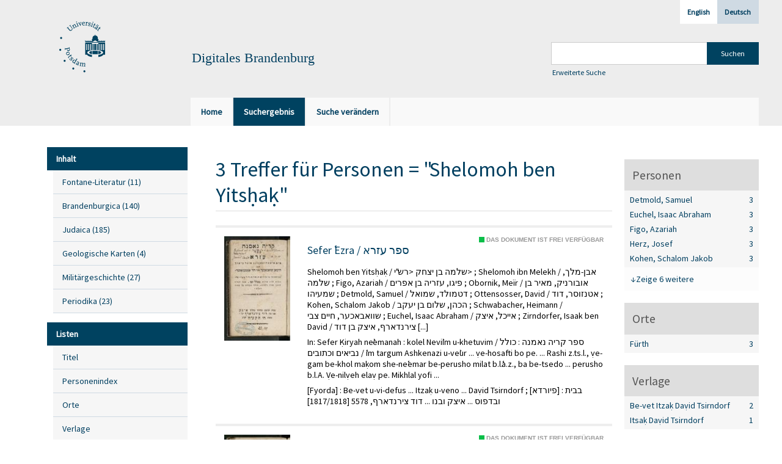

--- FILE ---
content_type: text/html;charset=utf-8
request_url: https://digital.ub.uni-potsdam.de/search?&query=bib.personalName%3D%22Shelomoh%20ben%20Yits%E1%B8%A5a%E1%B8%B3%22%20and%20vl.domain%3Dubp%20sortBy%20dc.title%2Fasc&operation=searchRetrieve&facets=language%3D%22heb%22%20and%20d10%3D%221810%22%20and%20keyword%3D%22F%C3%BCrth%22
body_size: 6122
content:
<!DOCTYPE html>
<html lang="de"><head><title>Digitale Sammlungen / Suche Personen = "Shelomoh ben Yits&#7717;a&#7731;" [1-3]</title><meta http-equiv="Content-Type" content="xml; charset=UTF-8"><meta name="viewport" content="width = device-width, initial-scale = 1"><meta name="description" content="Digitale Sammlungen"><meta lang="de" content=""><link rel="shortcut icon" href="/domainimage/favicon.ico" type="image/x-icon"><link rel="alternate" type="application/rss+xml" title="Digitale Sammlungen" href="/rss"><link type="text/css" href="/css/ub-potsdam-balancer_front2.ubp_content.css?5772411483881597979" rel="stylesheet"><script src="/thirdparty/jquery-3.6.0.min.js">&#160;</script><script defer src="/static/scripts/main.js">&#160;</script><script defer src="/static/scripts/common.js">&#160;</script><script defer src="/static/scripts/fulltext.js">&#160;</script><script type="text/javascript">
$(document).ready(function() {
      mobileFacetPoint = 1024
});
</script></head><body style="" class="bd-guest   bd-flexLayout bd-root bd-r-ubp bd-m- bd-ubp  bd-retro bd-search bd-portal bd-nav bd-portal-searchResult bd-nav-searchResult bd-search-searchResult bd-list-rows bd-listnav"><span style="display:none" id="meta"><var id="tree">&#160;<var id="map-tiles" value="https://{a-b}.tile.openstreetmap.fr/hot/{z}/{x}/{y}.png" class=" places"> </var><var id="map-zoomAdjust" value="0" class=" places"> </var><var id="timeout" value="3600" class=" sessionsys"> </var><var id="name" value="ubp" class=" domain"> </var><var id="relativeRootDomain" value="ubp" class=" domain"> </var><var id="pathinfo" value="/search" class=" request"> </var><var id="fulldata" value="false" class=" domain"> </var><var id="search-linkDetailedsearchScope" value="root" class=" templating"> </var><var id="class" value="search" class=" request"> </var><var id="classtype" value="portal" class=" request"> </var><var id="tab" value="searchResult" class=" request"> </var><var id="id" value="" class=" request"> </var><var id="query" value='bib.personalName="Shelomoh ben Yits&#7717;a&#7731;" and vl.domain=ubp sortBy dc.title/asc' class=" request"> </var><var id="facets" value='language="heb" and d10="1810" and keyword="F&#252;rth"' class=" request"> </var><var id="leftColToggled" value="false" class=" session"> </var><var id="facetFilterToggled" value="false" class=" session"> </var><var id="topheight" value="204" class=" session"> </var><var id="bottomheight" value="56" class=" session"> </var><var id="bodywidth" value="1000" class=" session"> </var><var id="centercolwidth" value="1005" class=" session"> </var><var id="middlerowheight" value="481" class=" session"> </var><var id="numberOfThumbs" value="20" class=" session"> </var><var id="clientwidth" value="1000" class=" session"> </var><var id="fullScreen" value="false" class=" session"> </var><var id="staticWidth" value="false" class=" session"> </var><var id="rightcolwidth" value="0" class=" session"> </var><var id="leftcolwidth" value="230" class=" session"> </var><var id="zoomwidth" value="1000" class=" session"> </var><var id="mode" value="w" class=" session"> </var><var id="initialized" value="true" class=" session"> </var><var id="sizes" value="128,1200,2000,0,1000,304,1504,504,800" class=" webcache"> </var><var id="availableZoomLevels" value="304,504,800,1000,1504,2000" class=" webcache"> </var><var id="js-toggleMobileNavi" value="None" class=" templating"> </var><var id="fullscreen-fullzoomOnly" value="false" class=" templating"> </var><var id="css-mobileMin" value="1024px" class=" templating"> </var><var id="tei-on" value="false" class=" templating"> </var><var id="search-alertIfEmpty" value="true" class=" templating"> </var><var id="search-quicksearchScope" value="domain" class=" templating"> </var><var id="search-toggleListMinStructs" value="3" class=" templating"> </var><var id="search-highlightingColor" value="00808066" class=" templating"> </var><var id="layout-wrapperMargins" value="body" class=" templating"> </var><var id="layout-useMiddleContentDIV" value="false" class=" templating"> </var><var id="layout-navPortAboveMiddleContentDIV" value="false" class=" templating"> </var><var id="navPort-align" value="top" class=" templating"> </var><var id="navPort-searchTheBookInit" value="closed" class=" templating"> </var><var id="navPath-pageviewStructureResize" value="js" class=" templating"> </var><var id="layout-useLayout" value="flexLayout" class=" templating"> </var><var id="listNavigation-keepToggleState" value="false" class=" templating"> </var><var id="fullscreen-mode" value="None" class=" templating"> </var><var id="groups" value="guest" class=" user"> </var></var><var id="client" value="browser">&#160;</var><var id="guest" value="true">&#160;</var><var class="layout" id="colleft" value="searchResult,">&#160;</var><var class="layout" id="colright" value="">&#160;</var></span><div id="main" class="divmain "><div id="topParts" class=""><a class="screenreaders" href="#leftParts">zum Hauptmen&#252;</a><a class="screenreaders" href="#centerParts">zum Inhalt</a><header role="banner" class=""><div id="defaultTop" class="wiki wiki-top defaultTop wiki-defaultTop defaultTop "><div id="topLogo" class="topFont">
    <a title="Universit&#228;t Potsdam" href="http://www.uni-potsdam.de">
        <div class="img">
            <img src="/domainimage/up_logo_university_2.png">
        </div>
    </a>
</div>

<div id="topProject" class="topFont"><h3>Digitales Brandenburg</h3></div>

<div id="topmenu">
    <div class="topmenu-1">
        <span class="chooseLanguage langEls"><a class="sel">Deutsch</a><a href="/action/changeLanguage?lang=en" class="">English</a></span>
    </div>
    <div class="topmenu-2">
        <div style="text-align:left">
            <form method="get" onsubmit="return alertIfEmpty()" name="searchBox" class="searchform" id="quickSearchform" action="/search/quick" style="margin-left:0"><label class="screenreaders" for="quicksearch">Schnellsuche: </label><input type="text" id="quicksearch" name="query" class="quicksearch" onfocus="this.value=''" style="" value="" preset="" msg="Bitte mindestens einen Suchbegriff eingeben."><input title="" type="submit" id="quicksearchSubmit" class="" value="Suchen"></form>
            <a class="textlink  sel " id="searchexpert" href="/search"><span>Erweiterte Suche</span></a>
        </div>
    </div>
</div></div><div id="mobileTop" class="defaultTop"><div class="main"><div id="topLogo"><a href="/" title="Universit&#228;t Potsdam">&#160;</a></div><div id="topProject" class="topFont"><h3>Digitales Brandenburg</h3></div><span class="chooseLanguage langEls"><a class="sel">Deutsch</a><a href="/action/changeLanguage?lang=en" class="">English</a></span><div class="topLiner"><div class="vlsControl vl-mobile-top"><div class="button top-toggler large flat noborder searchglass searchbox toggle"><span style="font-size:0">&#160;</span></div><div title="Men&#252;" class="button custom-menu-layer top-toggler large flat noborder contents toggle leftParts"><span style="display: none;">&#160;</span></div></div></div></div><div class="addbox"><div class="searchbox totoggle"><form method="get" onsubmit='return alertIfEmpty("mobileQuicksearch")' name="searchBox" class="searchform" id="mobilequickSearchform" action="/search/quick"><a class="textlink  sel " id="searchexpert" href="/search"><span>Detailsuche</span></a><div id="mqs-wrap"><label class="screenreaders" for="mobileQuicksearch">Schnellsuche: </label><span class="button large edge slim flat noborder searchglass glassindic"><span style="display:none">&#160;</span></span><input type="text" id="mobileQuicksearch" name="query" class="quicksearch" onfocus="this.value=''" style="" placeholder="Suche " value="" preset="" msg="Bitte mindestens einen Suchbegriff eingeben."></div><input title="finden" type="submit" id="quicksearchSubmit" class="imageButton" value="finden"></form></div><div class="contents"><div class="vlsControl vl-mobile-top togglers"><div class="button list-toggler large flat noborder toggle leftParts" title="Men&#252;">Men&#252;</div><div class="button list-toggler large flat noborder toggle listNavigation" title="Filter">Filter</div></div></div></div></div><nav class="navPort   "><ul id="navPort" class="nav-inline navPort-nav navPort-search-searchResult"><li class="viewCtrl  tab-home firstCtrl tab-doc tab-nav-home" id="tab-doc-home"><a href="/"><i class="cap tab">Home</i><i class="cap abbrTab __tabHomeAbbr">Home</i></a></li><li class="viewCtrl_sel  tab-searchResult evenCtrl tab-nav-searchResult" id="tab-search-searchResult"><span><i class="cap tab">Suchergebnis</i></span></li><li class="viewCtrl  tab-searchUI lastCtrl tab-search tab-nav-searchUI" id="tab-search-searchUI"><a href="/search"><i class="cap tab">Suche ver&#228;ndern</i></a></li><span style="font-size:0px">&#160;</span></ul></nav></header></div><div id="middleParts" class=""><div id="leftParts" class="leftcol"><a class="screenreaders" name="leftParts">&#160;</a><div id="leftContent"><nav role="navigation"><div id="firstClassificationLevel" class="menusection"><h4 class="menuheader" id=""><div>Inhalt</div></h4><div class="menubox menubox"><ul class="vl-nav nav"><li><a class="submenu first " href="/nav/classification/360791"><span>Fontane-Literatur</span><span class="metaDataCount"><span> (</span>11<span class="screenreaders"> Titel</span><span>)</span></span></a></li><li><a class="submenu " href="/nav/classification/40370"><span>Brandenburgica</span><span class="metaDataCount"><span> (</span>140<span class="screenreaders"> Titel</span><span>)</span></span></a></li><li><a class="submenu " href="/nav/classification/40371"><span>Judaica</span><span class="metaDataCount"><span> (</span>185<span class="screenreaders"> Titel</span><span>)</span></span></a></li><li><a class="submenu " href="/nav/classification/42482"><span>Geologische Karten</span><span class="metaDataCount"><span> (</span>4<span class="screenreaders"> Titel</span><span>)</span></span></a></li><li><a class="submenu " href="/nav/classification/214235"><span>Milit&#228;rgeschichte</span><span class="metaDataCount"><span> (</span>27<span class="screenreaders"> Titel</span><span>)</span></span></a></li><li><a class="submenu last " href="/nav/classification/350804"><span>Periodika</span><span class="metaDataCount"><span> (</span>23<span class="screenreaders"> Titel</span><span>)</span></span></a></li></ul></div></div><section><div class="menusection menusection-selectIndex"><h4 class="menuheader" id="menuboxSelectIndexHeader"><div>Listen</div></h4><div class="menubox menubox" id="menuboxSelectIndexBox"><ul class="vl-nav nav"><li><a class="index-title " href="/nav/index/title">Titel</a></li><li><a class="index-name " href="/name/list">Personenindex</a></li><li><a class="index-place " href="/place/list">Orte</a></li><li><a class="index-printer-publisher " href="/nav/index/printer-publisher">Verlage</a></li><li><a class="index-date last" href="/nav/index/date">Zeitr&#228;ume</a></li></ul></div></div></section></nav></div></div><div id="centerParts" class="maincol "><main role="main" class=""><img alt="" style="position:absolute;left:-9999px" id="cInfo" width="0" height="0"><div class="listNavigation column center " id="listNavigation"><a class="screenreaders" name="listNavigation">&#160;</a><nav role="navigation"><div class="listNavBox" id="facetData"><div class="menusection name" style=""><h4 class="menuheader menuheader-name" id=""><div>Personen</div></h4><div class="menubox menubox menubox-name"><ul class="vl-nav nav"><li><a name="/search" href="?&amp;query=bib.personalName%3D%22Shelomoh%20ben%20Yits%E1%B8%A5a%E1%B8%B3%22%20and%20vl.domain%3Dubp%20sortBy%20dc.title%2Fasc&amp;operation=searchRetrieve&amp;facets=d10%3D%221810%22%20and%20keyword%3D%22F%C3%BCrth%22%20and%20language%3D%22heb%22%20and%20name%3D%22Detmold%2C%20Samuel%22" rel="nofollow"><span class="itemCount" style="float:right"><span>3</span><span class="screenreaders">Eintr&#228;ge f&#252;r </span></span><span class="item">Detmold, Samuel</span></a></li><li><a name="/search" href="?&amp;query=bib.personalName%3D%22Shelomoh%20ben%20Yits%E1%B8%A5a%E1%B8%B3%22%20and%20vl.domain%3Dubp%20sortBy%20dc.title%2Fasc&amp;operation=searchRetrieve&amp;facets=d10%3D%221810%22%20and%20keyword%3D%22F%C3%BCrth%22%20and%20language%3D%22heb%22%20and%20name%3D%22Euchel%2C%20Isaac%20Abraham%22" rel="nofollow"><span class="itemCount" style="float:right"><span>3</span><span class="screenreaders">Eintr&#228;ge f&#252;r </span></span><span class="item">Euchel, Isaac Abraham</span></a></li><li><a name="/search" href="?&amp;query=bib.personalName%3D%22Shelomoh%20ben%20Yits%E1%B8%A5a%E1%B8%B3%22%20and%20vl.domain%3Dubp%20sortBy%20dc.title%2Fasc&amp;operation=searchRetrieve&amp;facets=d10%3D%221810%22%20and%20keyword%3D%22F%C3%BCrth%22%20and%20language%3D%22heb%22%20and%20name%3D%22Figo%2C%20Azariah%22" rel="nofollow"><span class="itemCount" style="float:right"><span>3</span><span class="screenreaders">Eintr&#228;ge f&#252;r </span></span><span class="item">Figo, Azariah</span></a></li><li><a name="/search" href="?&amp;query=bib.personalName%3D%22Shelomoh%20ben%20Yits%E1%B8%A5a%E1%B8%B3%22%20and%20vl.domain%3Dubp%20sortBy%20dc.title%2Fasc&amp;operation=searchRetrieve&amp;facets=d10%3D%221810%22%20and%20keyword%3D%22F%C3%BCrth%22%20and%20language%3D%22heb%22%20and%20name%3D%22Herz%2C%20Josef%22" rel="nofollow"><span class="itemCount" style="float:right"><span>3</span><span class="screenreaders">Eintr&#228;ge f&#252;r </span></span><span class="item">Herz, Josef</span></a></li><li><a name="/search" href="?&amp;query=bib.personalName%3D%22Shelomoh%20ben%20Yits%E1%B8%A5a%E1%B8%B3%22%20and%20vl.domain%3Dubp%20sortBy%20dc.title%2Fasc&amp;operation=searchRetrieve&amp;facets=d10%3D%221810%22%20and%20keyword%3D%22F%C3%BCrth%22%20and%20language%3D%22heb%22%20and%20name%3D%22Kohen%2C%20Schalom%20Jakob%22" rel="nofollow"><span class="itemCount" style="float:right"><span>3</span><span class="screenreaders">Eintr&#228;ge f&#252;r </span></span><span class="item">Kohen, Schalom Jakob</span></a></li><li><a name="/search" href="?&amp;query=bib.personalName%3D%22Shelomoh%20ben%20Yits%E1%B8%A5a%E1%B8%B3%22%20and%20vl.domain%3Dubp%20sortBy%20dc.title%2Fasc&amp;operation=searchRetrieve&amp;facets=d10%3D%221810%22%20and%20keyword%3D%22F%C3%BCrth%22%20and%20language%3D%22heb%22%20and%20name%3D%22Mendelssohn%2C%20Moses%22" class="toggled-facetitems" rel="nofollow"><span class="itemCount" style="float:right"><span>3</span><span class="screenreaders">Eintr&#228;ge f&#252;r </span></span><span class="item">Mendelssohn, Moses</span></a></li><li><a name="/search" href="?&amp;query=bib.personalName%3D%22Shelomoh%20ben%20Yits%E1%B8%A5a%E1%B8%B3%22%20and%20vl.domain%3Dubp%20sortBy%20dc.title%2Fasc&amp;operation=searchRetrieve&amp;facets=d10%3D%221810%22%20and%20keyword%3D%22F%C3%BCrth%22%20and%20language%3D%22heb%22%20and%20name%3D%22Obornik%2C%20Me%C3%AFr%22" class="toggled-facetitems" rel="nofollow"><span class="itemCount" style="float:right"><span>3</span><span class="screenreaders">Eintr&#228;ge f&#252;r </span></span><span class="item">Obornik, Me&#239;r</span></a></li><li><a name="/search" href="?&amp;query=bib.personalName%3D%22Shelomoh%20ben%20Yits%E1%B8%A5a%E1%B8%B3%22%20and%20vl.domain%3Dubp%20sortBy%20dc.title%2Fasc&amp;operation=searchRetrieve&amp;facets=d10%3D%221810%22%20and%20keyword%3D%22F%C3%BCrth%22%20and%20language%3D%22heb%22%20and%20name%3D%22Ottensosser%2C%20David%22" class="toggled-facetitems" rel="nofollow"><span class="itemCount" style="float:right"><span>3</span><span class="screenreaders">Eintr&#228;ge f&#252;r </span></span><span class="item">Ottensosser, David</span></a></li><li><a name="/search" href="?&amp;query=bib.personalName%3D%22Shelomoh%20ben%20Yits%E1%B8%A5a%E1%B8%B3%22%20and%20vl.domain%3Dubp%20sortBy%20dc.title%2Fasc&amp;operation=searchRetrieve&amp;facets=d10%3D%221810%22%20and%20keyword%3D%22F%C3%BCrth%22%20and%20language%3D%22heb%22%20and%20name%3D%22Schwabacher%2C%20Heimann%22" class="toggled-facetitems" rel="nofollow"><span class="itemCount" style="float:right"><span>3</span><span class="screenreaders">Eintr&#228;ge f&#252;r </span></span><span class="item">Schwabacher, Heimann</span></a></li><li><a name="/search" href="?&amp;query=bib.personalName%3D%22Shelomoh%20ben%20Yits%E1%B8%A5a%E1%B8%B3%22%20and%20vl.domain%3Dubp%20sortBy%20dc.title%2Fasc&amp;operation=searchRetrieve&amp;facets=d10%3D%221810%22%20and%20keyword%3D%22F%C3%BCrth%22%20and%20language%3D%22heb%22%20and%20name%3D%22Shelomoh%20ben%20Yits%E1%B8%A5a%E1%B8%B3%22" class="toggled-facetitems" rel="nofollow"><span class="itemCount" style="float:right"><span>3</span><span class="screenreaders">Eintr&#228;ge f&#252;r </span></span><span class="item">Shelomoh ben Yits&#7717;a&#7731;</span></a></li><li><a name="/search" href="?&amp;query=bib.personalName%3D%22Shelomoh%20ben%20Yits%E1%B8%A5a%E1%B8%B3%22%20and%20vl.domain%3Dubp%20sortBy%20dc.title%2Fasc&amp;operation=searchRetrieve&amp;facets=d10%3D%221810%22%20and%20keyword%3D%22F%C3%BCrth%22%20and%20language%3D%22heb%22%20and%20name%3D%22Shelomoh%20ibn%20Melekh%22" class="toggled-facetitems" rel="nofollow"><span class="itemCount" style="float:right"><span>3</span><span class="screenreaders">Eintr&#228;ge f&#252;r </span></span><span class="item">Shelomoh ibn Melekh</span></a></li></ul></div><a class="toggle-facetitems toggle-facetitems-name expand-facetitems">Zeige 6 weitere</a><a class="toggle-facetitems reduce-facetitems" style="display:none">Zeige erste 5</a></div><div class="menusection place" style=""><h4 class="menuheader menuheader-place" id=""><div>Orte</div></h4><div class="menubox menubox menubox-place"><ul class="vl-nav nav"><li><a name="/search" href="?&amp;query=bib.personalName%3D%22Shelomoh%20ben%20Yits%E1%B8%A5a%E1%B8%B3%22%20and%20vl.domain%3Dubp%20sortBy%20dc.title%2Fasc&amp;operation=searchRetrieve&amp;facets=d10%3D%221810%22%20and%20keyword%3D%22F%C3%BCrth%22%20and%20language%3D%22heb%22%20and%20place%3D%22545998%22" rel="nofollow"><span class="itemCount" style="float:right"><span>3</span><span class="screenreaders">Eintr&#228;ge f&#252;r </span></span><span class="item">F&#252;rth</span></a></li></ul></div></div><div class="menusection publisher" style=""><h4 class="menuheader menuheader-publisher" id=""><div>Verlage</div></h4><div class="menubox menubox menubox-publisher"><ul class="vl-nav nav"><li><a name="/search" href="?&amp;query=bib.personalName%3D%22Shelomoh%20ben%20Yits%E1%B8%A5a%E1%B8%B3%22%20and%20vl.domain%3Dubp%20sortBy%20dc.title%2Fasc&amp;operation=searchRetrieve&amp;facets=d10%3D%221810%22%20and%20keyword%3D%22F%C3%BCrth%22%20and%20language%3D%22heb%22%20and%20publisher%3D%22Be-vet%20Itza%E1%B8%B3%20Da%E1%B9%BFid%20Tsirndorf%22" rel="nofollow"><span class="itemCount" style="float:right"><span>2</span><span class="screenreaders">Eintr&#228;ge f&#252;r </span></span><span class="item">Be-vet Itza&#7731; Da&#7807;id Tsirndorf</span></a></li><li><a name="/search" href="?&amp;query=bib.personalName%3D%22Shelomoh%20ben%20Yits%E1%B8%A5a%E1%B8%B3%22%20and%20vl.domain%3Dubp%20sortBy%20dc.title%2Fasc&amp;operation=searchRetrieve&amp;facets=d10%3D%221810%22%20and%20keyword%3D%22F%C3%BCrth%22%20and%20language%3D%22heb%22%20and%20publisher%3D%22Itsa%E1%B8%B3%20Da%E1%B9%BFid%20Tsirndorf%22" rel="nofollow"><span class="itemCount" style="float:right"><span>1</span><span class="screenreaders">Eintr&#228;ge f&#252;r </span></span><span class="item">Itsa&#7731; Da&#7807;id Tsirndorf</span></a></li></ul></div></div><div class="menusection d100" style=""><h4 class="menuheader menuheader-d100" id=""><div>Zeitr&#228;ume</div></h4><div class="menubox menubox menubox-d100"><ul class="vl-nav nav"><li><a name="/search" href="?&amp;query=bib.personalName%3D%22Shelomoh%20ben%20Yits%E1%B8%A5a%E1%B8%B3%22%20and%20vl.domain%3Dubp%20sortBy%20dc.title%2Fasc&amp;operation=searchRetrieve&amp;facets=d10%3D%221810%22%20and%20keyword%3D%22F%C3%BCrth%22%20and%20language%3D%22heb%22%20and%20d100%3D%221800%22" rel="nofollow"><span class="itemCount" style="float:right"><span>3</span><span class="screenreaders">Eintr&#228;ge f&#252;r </span></span><span class="item">1801-1900</span></a></li></ul></div></div><div class="menusection d10" style=""><h4 class="menuheader menuheader-d10" id=""><div>Zeitr&#228;ume</div></h4><div class="menubox menubox menubox-d10"><ul class="vl-nav nav"><li><a title="Filter aufheben" name="/search" href="?&amp;query=bib.personalName%3D%22Shelomoh%20ben%20Yits%E1%B8%A5a%E1%B8%B3%22%20and%20vl.domain%3Dubp%20sortBy%20dc.title%2Fasc&amp;operation=searchRetrieve&amp;facets=keyword%3D%22F%C3%BCrth%22%20and%20language%3D%22heb%22" rel="nofollow" class="sel"><span class="itemCount" style="float:right"><span>3</span><span class="screenreaders">Eintr&#228;ge f&#252;r </span></span><span class="item">1811-1820</span></a></li></ul></div></div><div class="menusection keyword" style=""><h4 class="menuheader menuheader-keyword" id=""><div>Schlagw&#246;rter</div></h4><div class="menubox menubox menubox-keyword"><ul class="vl-nav nav"><li><a title="Filter aufheben" name="/search" href="?&amp;query=bib.personalName%3D%22Shelomoh%20ben%20Yits%E1%B8%A5a%E1%B8%B3%22%20and%20vl.domain%3Dubp%20sortBy%20dc.title%2Fasc&amp;operation=searchRetrieve&amp;facets=d10%3D%221810%22%20and%20language%3D%22heb%22" rel="nofollow" class="sel"><span class="itemCount" style="float:right"><span>3</span><span class="screenreaders">Eintr&#228;ge f&#252;r </span></span><span class="item">F&#252;rth</span></a></li></ul></div></div><div class="menusection language" style=""><h4 class="menuheader menuheader-language" id=""><div>Sprachen</div></h4><div class="menubox menubox menubox-language"><ul class="vl-nav nav"><li><a name="/search" href="?&amp;query=bib.personalName%3D%22Shelomoh%20ben%20Yits%E1%B8%A5a%E1%B8%B3%22%20and%20vl.domain%3Dubp%20sortBy%20dc.title%2Fasc&amp;operation=searchRetrieve&amp;facets=d10%3D%221810%22%20and%20keyword%3D%22F%C3%BCrth%22%20and%20language%3D%22heb%22%20and%20language%3D%22ger%22" rel="nofollow"><span class="itemCount" style="float:right"><span>3</span><span class="screenreaders">Eintr&#228;ge f&#252;r </span></span><span class="item">Deutsch</span></a></li><li><a title="Filter aufheben" name="/search" href="?&amp;query=bib.personalName%3D%22Shelomoh%20ben%20Yits%E1%B8%A5a%E1%B8%B3%22%20and%20vl.domain%3Dubp%20sortBy%20dc.title%2Fasc&amp;operation=searchRetrieve&amp;facets=d10%3D%221810%22%20and%20keyword%3D%22F%C3%BCrth%22" rel="nofollow" class="sel"><span class="itemCount" style="float:right"><span>3</span><span class="screenreaders">Eintr&#228;ge f&#252;r </span></span><span class="item">Hebr&#228;isch</span></a></li></ul></div></div></div></nav></div><a class="screenreaders" name="centerParts">&#160;</a><h1 class="mainheader titlesBar  listNavigation-margin" id="searchResHeader"><div class="headertext "><div id=""><span><span class="titlecount">3</span> Treffer</span><span> f&#252;r </span><span class="searchterm"> Personen = "Shelomoh ben Yits&#7717;a&#7731;"</span> </div></div></h1><a class="screenreaders" href="#listNavigation">zu den Filteroptionen</a><ul id="searchResult" class="vls-list md-list csslayout rows listNavigation-margin " aria-controls="mainheaderNaviBox"><li><div class="csslayout mdlist-thumb thumb"><a class="thumb" href="/content/titleinfo/311169"><img alt="Titelblatt" loading="lazy" class="transparency" src="/ubp/download/webcache/128/311174" style="width:108px; height:171px"></a></div><div class="csslayout mdlist-info miniTitleinfo"><span class="infoFly right licenseInfo allowed-true"><span class="licenseInfo-indicator licenseInfo-indicator-allowed-true licenseInfo-indicator-vlreader-true">&#160;</span><span class="licenseInfo-accessmsg">Das Dokument ist frei verf&#252;gbar</span></span><div class="bdata"><h3><a class="title" href="/content/titleinfo/311169">Sefer &#703;Ezra / &#1505;&#1508;&#1512; &#1506;&#1494;&#1512;&#1488;</a></h3><div class="author"><span class="role-wac">Shelomoh ben Yits&#7717;a&#7731; / &#1513;&#1500;&#1502;&#1492; &#1489;&#1503; &#1497;&#1510;&#1495;&#1511; &lt;&#1512;&#1513;"&#1497;&gt;</span><span class="role-wac"></span><span> ; </span><span class="role-wac">Shelomoh ibn Melekh / &#1488;&#1489;&#1503;-&#1502;&#1500;&#1498;, &#1513;&#1500;&#1502;&#1492;</span><span class="role-wac"></span><span> ; </span><span class="role-wac">Figo, Azariah / &#1508;&#1497;&#1490;&#1493;, &#1506;&#1494;&#1512;&#1497;&#1492; &#1489;&#1503; &#1488;&#1508;&#1512;&#1497;&#1501;</span><span class="role-wac"></span><span> ; </span><span class="role-wac">Obornik, Me&#239;r / &#1488;&#1493;&#1489;&#1493;&#1512;&#1504;&#1497;&#1511;, &#1502;&#1488;&#1497;&#1512; &#1489;&#1503; &#1513;&#1502;&#1506;&#1497;&#1492;&#1493;</span><span class="role-wac"></span><span> ; </span><span class="role-trl">Detmold, Samuel / &#1491;&#1496;&#1502;&#1493;&#1500;&#1491;, &#1513;&#1502;&#1493;&#1488;&#1500;</span><span class="role-trl"></span><span> ; </span><span class="role-trl">Ottensosser, David / &#1488;&#1496;&#1504;&#1494;&#1493;&#1505;&#1512;, &#1491;&#1493;&#1491;</span><span class="role-trl"></span><span> ; </span><span class="role-wac">Kohen, Schalom Jakob / &#1492;&#1499;&#1492;&#1503;, &#1513;&#1500;&#1493;&#1501; &#1489;&#1503; &#1497;&#1506;&#1511;&#1489;</span><span class="role-wac"></span><span> ; </span><span class="role-trl">Schwabacher, Heimann / &#1513;&#1493;&#1493;&#1488;&#1489;&#1488;&#1499;&#1506;&#1512;, &#1495;&#1497;&#1497;&#1501; &#1510;&#1489;&#1497;</span><span class="role-trl"></span><span> ; </span><span class="role-trl">Euchel, Isaac Abraham / &#1488;&#1497;&#1497;&#1499;&#1500;, &#1488;&#1497;&#1510;&#1511;</span><span class="role-trl"></span><span> ; </span><span class="role-prt">Zirndorfer, Isaak ben David / &#1510;&#1497;&#1512;&#1504;&#1491;&#1488;&#1512;&#1507;, &#1488;&#1497;&#1510;&#1511; &#1489;&#1503; &#1491;&#1493;&#1491;</span><span class="role-prt"></span><span> [...]</span></div><div class="publishedIn">In: Sefer &#7730;iryah ne&#702;emanah : kolel Nevi&#702;im u-khetuvim / &#1505;&#1508;&#1512; &#1511;&#1512;&#1497;&#1492; &#1504;&#1488;&#1502;&#1504;&#1492; : &#1499;&#1493;&#1500;&#1500; &#1504;&#1489;&#1497;&#1488;&#1497;&#1501; &#1493;&#1499;&#1514;&#1493;&#1489;&#1497;&#1501; / &#703;im targum Ashkenazi u-ve&#702;ur ... &#7807;e-hosafti bo pe. ... Rashi z.ts.l., &#7807;e-gam be-khol ma&#7731;om she-ne&#703;emar be-perusho milat b.l.&#703;a.z., ba be-tsedo ... perusho b.l.A. &#7806;e-nil&#7807;eh ela&#7807; pe. Mikhlal yofi ...</div><div class="origin">[Fyorda] : Be-vet u-vi-defus ... Itza&#7731; u-veno ... Da&#7807;id Tsirndorf ; [&#1508;&#1497;&#1493;&#1512;&#1491;&#1488;] : &#1489;&#1489;&#1497;&#1514; &#1493;&#1489;&#1491;&#1508;&#1493;&#1505; ... &#1488;&#1497;&#1510;&#1511; &#1493;&#1489;&#1504;&#1493; ... &#1491;&#1493;&#1491; &#1510;&#1497;&#1512;&#1504;&#1491;&#1488;&#1512;&#1507;, 5578 [1817/1818]</div></div></div></li><li><div class="csslayout mdlist-thumb thumb"><a class="thumb" href="/content/titleinfo/311268"><img alt="Titelblatt" loading="lazy" class="transparency" src="/ubp/download/webcache/128/311273" style="width:108px; height:160px"></a></div><div class="csslayout mdlist-info miniTitleinfo"><span class="infoFly right licenseInfo allowed-true"><span class="licenseInfo-indicator licenseInfo-indicator-allowed-true licenseInfo-indicator-vlreader-true">&#160;</span><span class="licenseInfo-accessmsg">Das Dokument ist frei verf&#252;gbar</span></span><div class="bdata"><h3><a class="title" href="/content/titleinfo/311268">Sefer Ne&#7717;emyah / &#1505;&#1508;&#1512; &#1504;&#1495;&#1502;&#1497;&#1492;</a></h3><div class="author"><span class="role-wac">Shelomoh ben Yits&#7717;a&#7731; / &#1513;&#1500;&#1502;&#1492; &#1489;&#1503; &#1497;&#1510;&#1495;&#1511; &lt;&#1512;&#1513;"&#1497;&gt;</span><span class="role-wac"></span><span> ; </span><span class="role-wac">Shelomoh ibn Melekh / &#1488;&#1489;&#1503;-&#1502;&#1500;&#1498;, &#1513;&#1500;&#1502;&#1492;</span><span class="role-wac"></span><span> ; </span><span class="role-wac">Figo, Azariah / &#1508;&#1497;&#1490;&#1493;, &#1506;&#1494;&#1512;&#1497;&#1492; &#1489;&#1503; &#1488;&#1508;&#1512;&#1497;&#1501;</span><span class="role-wac"></span><span> ; </span><span class="role-wac">Obornik, Me&#239;r / &#1488;&#1493;&#1489;&#1493;&#1512;&#1504;&#1497;&#1511;, &#1502;&#1488;&#1497;&#1512; &#1489;&#1503; &#1513;&#1502;&#1506;&#1497;&#1492;&#1493;</span><span class="role-wac"></span><span> ; </span><span class="role-trl">Detmold, Samuel / &#1491;&#1496;&#1502;&#1493;&#1500;&#1491;, &#1513;&#1502;&#1493;&#1488;&#1500;</span><span class="role-trl"></span><span> ; </span><span class="role-trl">Ottensosser, David / &#1488;&#1496;&#1504;&#1494;&#1493;&#1505;&#1512;, &#1491;&#1493;&#1491;</span><span class="role-trl"></span><span> ; </span><span class="role-wac">Kohen, Schalom Jakob / &#1492;&#1499;&#1492;&#1503;, &#1513;&#1500;&#1493;&#1501; &#1489;&#1503; &#1497;&#1506;&#1511;&#1489;</span><span class="role-wac"></span><span> ; </span><span class="role-trl">Schwabacher, Heimann / &#1513;&#1493;&#1493;&#1488;&#1489;&#1488;&#1499;&#1506;&#1512;, &#1495;&#1497;&#1497;&#1501; &#1510;&#1489;&#1497;</span><span class="role-trl"></span><span> ; </span><span class="role-trl">Euchel, Isaac Abraham / &#1488;&#1497;&#1497;&#1499;&#1500;, &#1488;&#1497;&#1510;&#1511;</span><span class="role-trl"></span><span> ; </span><span class="role-prt">Zirndorfer, Isaak ben David / &#1510;&#1497;&#1512;&#1504;&#1491;&#1488;&#1512;&#1507;, &#1488;&#1497;&#1510;&#1511; &#1489;&#1503; &#1491;&#1493;&#1491;</span><span class="role-prt"></span><span> [...]</span></div><div class="publishedIn">In: Sefer &#7730;iryah ne&#702;emanah : kolel Nevi&#702;im u-khetuvim / &#1505;&#1508;&#1512; &#1511;&#1512;&#1497;&#1492; &#1504;&#1488;&#1502;&#1504;&#1492; : &#1499;&#1493;&#1500;&#1500; &#1504;&#1489;&#1497;&#1488;&#1497;&#1501; &#1493;&#1499;&#1514;&#1493;&#1489;&#1497;&#1501; / &#703;im targum Ashkenazi u-ve&#702;ur ... &#7807;e-hosafti bo pe. ... Rashi z.ts.l., &#7807;e-gam be-khol ma&#7731;om she-ne&#703;emar be-perusho milat b.l.&#703;a.z., ba be-tsedo ... perusho b.l.A. &#7806;e-nil&#7807;eh ela&#7807; pe. Mikhlal yofi ...</div><div class="origin">Fyorda : Be-vet u-vi-defus ... Itza&#7731; u-veno ... Da&#7807;id Tsirndorf ; &#1508;&#1497;&#1493;&#1512;&#1491;&#1488; : &#1489;&#1489;&#1497;&#1514; &#1493;&#1489;&#1491;&#1508;&#1493;&#1505; ... &#1488;&#1497;&#1510;&#1511; &#1493;&#1489;&#1504;&#1493; ... &#1491;&#1493;&#1491; &#1510;&#1497;&#1512;&#1504;&#1491;&#1488;&#1512;&#1507;, 5578 [1817/1818]</div></div></div></li><li><div class="csslayout mdlist-thumb thumb"><a class="thumb" href="/content/titleinfo/310816"><img alt="Titelblatt" loading="lazy" class="transparency" src="/ubp/download/webcache/128/310822" style="width:108px; height:165px"></a></div><div class="csslayout mdlist-info miniTitleinfo"><span class="infoFly right licenseInfo allowed-true"><span class="licenseInfo-indicator licenseInfo-indicator-allowed-true licenseInfo-indicator-vlreader-true">&#160;</span><span class="licenseInfo-accessmsg">Das Dokument ist frei verf&#252;gbar</span></span><div class="bdata"><h3><a class="title" href="/content/titleinfo/310816">&#7806;e-hu Sefer Ye&#7717;ez&#7731;el / &#1493;&#1492;&#1493;&#1488; &#1505;&#1508;&#1512; &#1497;&#1495;&#1494;&#1511;&#1488;&#1500;</a></h3><div class="author"><span class="role-trl">Detmold, Samuel / &#1491;&#1496;&#1502;&#1493;&#1500;&#1491;, &#1513;&#1502;&#1493;&#1488;&#1500;</span><span class="role-trl"></span></div><div class="publishedIn">In: Sefer &#7730;iryah ne&#702;emanah : kolel Nevi&#702;im u-khetuvim / &#1505;&#1508;&#1512; &#1511;&#1512;&#1497;&#1492; &#1504;&#1488;&#1502;&#1504;&#1492; : &#1499;&#1493;&#1500;&#1500; &#1504;&#1489;&#1497;&#1488;&#1497;&#1501; &#1493;&#1499;&#1514;&#1493;&#1489;&#1497;&#1501; / &#703;im targum Ashkenazi u-ve&#702;ur ... &#7807;e-hosafti bo pe. ... Rashi z.ts.l., &#7807;e-gam be-khol ma&#7731;om she-ne&#703;emar be-perusho milat b.l.&#703;a.z., ba be-tsedo ... perusho b.l.A. &#7806;e-nil&#7807;eh ela&#7807; pe. Mikhlal yofi ...</div><div class="origin">Nidpas be-Fyorda : be-vet u-vi-defus ... Itsa&#7731; ... ben ... Da&#7807;id Tsirndorf z.l. ; &#1504;&#1491;&#1508;&#1505; &#1489;&#1508;&#1497;&#1493;&#1512;&#1491;&#1488; : &#1489;&#1489;&#1497;&#1514; &#1493;&#1489;&#1491;&#1508;&#1493;&#1505; ... &#1488;&#1497;&#1510;&#1511; ... &#1489;&#1503; ... &#1491;&#1493;&#1491; &#1510;&#1497;&#1512;&#1504;&#1491;&#1488;&#1512;&#1507; &#1494;&#1524;&#1500;, 5572 [1811/1812]</div></div></div></li></ul><var id="publicationID" value="" class="zoomfullScreen"> </var><var id="mdlistCols" value="false"> </var><var id="isFullzoom" value="false" class="zoomfullScreen"> </var><var id="employsPageview" value="false" class="pagetabs"> </var><var id="webcacheSizes" value="128,304,504,800,1000,1200,1504,2000"> </var><var id="navLastSearchUrl" value="/search?query=bib.personalName%3D%22Shelomoh+ben+Yits%E1%B8%A5a%E1%B8%B3%22+and+vl.domain%3Dubp+sortBy+dc.title%2Fasc&amp;operation=searchRetrieve&amp;facets=language%3D%22heb%22+and+d10%3D%221810%22+and+keyword%3D%22F%C3%BCrth%22"> </var></main></div></div><div id="bottomParts" class=""><footer role="contentinfo" class=""><div id="custom-footer" class="wiki wiki-bottom custom-footer wiki-custom-footer customFooter "><p><a href="https://www.ub.uni-potsdam.de/de/impressum/impressum"><span>Impressum</span> </a>
<a href="https://www.ub.uni-potsdam.de/de/ueber-uns/organisationsstruktur/personen/andreas-kennecke"><span>Kontakt</span> </a>
<a href="https://www.uni-potsdam.de/de/datenschutzerklaerung.html"><span>Datenschutz</span> </a>
<a href="https://www.ub.uni-potsdam.de/de/ueber-uns/sammlungen/portal-digitales-brandenburg.html">&#220;ber das Portal Digitales Brandenburg</a></p></div><div class="footerContent" id="footerContent"><span class="f-links-vls"><a id="footerLinkVLS" target="_blank" href="http://www.semantics.de/produkte/visual_library/">Visual Library Server 2026</a></span></div></footer></div></div></body></html>